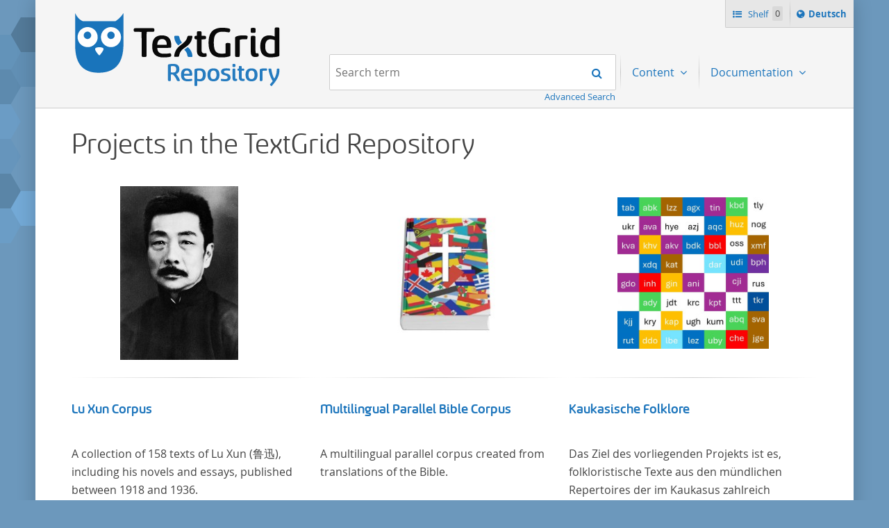

--- FILE ---
content_type: text/html;charset=UTF-8
request_url: https://textgridrep.org/?query=&order=relevance&limit=20&mode=list&filter=edition.agent.value:S%C3%B6ntgerath%2C+Olga&filter=project.id%3ATGPR-60c6a362-f1f6-1c81-544b-53837e6c4fb1&filter=project.value%3ANeologie
body_size: 3988
content:






<!DOCTYPE html>
<html lang="en" class="html" prefix="og: https://ogp.me/ns#">
<head>

  
    
    
    
      <title>TextGrid Repository</title>
    
  
  <meta property="og:title" content="">
  <meta property="og:site_name" content="TextGrid Repository">
  
    
    
    
    
      <meta property="og:image" content="https://textgridlab.org/1.0/digilib/rest/IIIF/textgrid:47ctb.0/full/,250/0/native.jpg">
    
  
  <meta property="og:image:type" content="image/jpeg" />
  <meta name="viewport" content="initial-scale=1.0, width=device-width">
  <meta charset="utf-8">
  <link rel="shortcut icon" href="/favicon.ico"/>
  <link rel="stylesheet" href="/css/custom.css?1736968958">
</head>

<body class="html_body aui ">
<div class="tg site ">

  <span hidden="true" id="i18n-remove-from-shelf-label" data-value="Remove from shelf"></span>
  <span hidden="true" id="i18n-add-to-shelf-label" data-value="Add to shelf"></span>

  <header class="tg header">
    <div class="tg header_logo" role="banner">
      <a href="/" title="TextGrid Repository">
        <img src="/images/textgrid-repository-logo.svg" alt="TextGrid Repository Logo">
      </a>
    </div>
    


<nav class="tg topbox">
  <button class="tg topbox_toggle-nav"><span class="sr-only">Navigation</span></button>
  <ul>
    <li>
      <a href="/shelf" class="tg topbox_link -shelf">
        Shelf
        <span class="tg topbox_shelf-count">0</span>
      </a>
    </li>
    <li class="tg topbox_language">
      
        
        
          <a class="tg topbox_language" href="?mode=list&filter=edition.agent.value%3aS%c3%b6ntgerath%2c+Olga&filter=project.id%3aTGPR-60c6a362-f1f6-1c81-544b-53837e6c4fb1&filter=project.value%3aNeologie&query=&limit=20&order=relevance&lang=de"><span class="sr-only">Sprache ï¿½ndern nach </span>Deutsch</a>
        
      
    </li>
  </ul>
</nav>

    

<nav class="tg nav -has-search" role="navigation">
  <h2 class="sr-only">Navigation</h2>
  <ul aria-label="" role="menubar">

      <li class="tg nav_item -search">
        <form class="tg search -header" action="/search/">
          <fieldset class="tg search_fake-input">
            <div class="tg search_filter">
              
            </div>

            <div class="tg search_search">
              <label class="sr-only" for="search-query-2">Search term:</label>
                <input value="" class="tg search_input -header" id="search-query-2" name="query" placeholder="Search term" type="search">
                <input type="hidden" name="order" value="" />
                <input type="hidden" name="limit" value="" />
              <button class="tg search_submit" type="submit"><span class="sr-only">Search</span></button>
            </div>
          </fieldset>
          <a class="tg search_advanced-search-link" href="/advanced-search">Advanced Search</a>
        </form>
      </li>

      <li class="tg nav_item -has-dropdown" id="nav-explore" role="presentation">
        <a aria-labelledby="nav-explore" class="tg dropdown_toggle -nav" aria-haspopup="true" role="menuitem">
          Content
        </a>
        <ul class="tg dropdown_menu -nav" role="menu">
          <li class="" id="layout_18" role="presentation">
            <a aria-labelledby="layout_18" href="/projects" role="menuitem" tabindex="">Projects</a>
          </li>
          <li class="" id="layout_18" role="presentation">
            <a aria-labelledby="layout_18" href="/facet/edition.agents.author.value?order=term:asc" role="menuitem" tabindex="">...by author</a>
          </li>
          <li class="" id="layout_18" role="presentation">
            <a aria-labelledby="layout_18" href="/facet/work.genre" role="menuitem" tabindex="">...by genre</a>
          </li>
          <li class="" id="layout_18" role="presentation">
            <a aria-labelledby="layout_18" href="/facet/format" role="menuitem" tabindex="">...by filetype</a>
          </li>
        </ul>
      </li>

      <li class="tg nav_item -has-dropdown" id="nav-explore" role="presentation">
        <a aria-labelledby="nav-explore" class="tg dropdown_toggle -nav" aria-haspopup="true" role="menuitem">
          Documentation
        </a>
        <ul class="tg dropdown_menu -nav" role="menu">
          <li class="" id="layout_18" role="presentation">
            <a aria-labelledby="layout_18" href="/docs/mission-statement" role="menuitem" tabindex="">Mission Statement</a>
          </li>
          <li class="" id="layout_18" role="presentation">
            <a aria-labelledby="layout_18" href="/docs/syntax" role="menuitem" tabindex="">Search</a>
          </li>
          <li class="" id="layout_18" role="presentation">
            <a aria-labelledby="layout_18" href="/docs/shelf" role="menuitem" tabindex="">Shelf</a>
          </li>
          <li class="" id="layout_18" role="presentation">
            <a aria-labelledby="layout_18" href="/docs/download" role="menuitem" tabindex="">Download</a>
          </li>
          <li class="" id="layout_18" role="presentation">
            <a aria-labelledby="layout_18" href="/docs/voyant" role="menuitem" tabindex="">Voyant</a>
          </li>
          <li class="" id="layout_18" role="presentation">
            <a aria-labelledby="layout_18" href="/docs/switchboard" role="menuitem" tabindex="">Switchboard</a>
          </li>
          <li class="" id="layout_18" role="presentation">
            <a aria-labelledby="layout_18" href="/docs/annotate" role="menuitem" tabindex="">Annotate</a>
          </li>
          <li class="" id="layout_18" role="presentation">
            <a aria-labelledby="layout_18" href="/docs/errata" role="menuitem" tabindex="">Errata</a>
          </li>
        </ul>
      </li>
  </ul>
</nav>

  </header>

  <main class="tg main -default" id="content">





  <div class="tgrep project-preview">

  <div class="journal-content-article">
    <h1>Projects in the TextGrid Repository</h1>
  </div>

  <ul class="tgrep project-preview_row">
    

      

      
        
          
        
        
      

      
        
          
        
        
      

      <li class="tgrep project-preview_column" onclick="location.href='/project/TGPR-f8161c9b-2cf4-1a65-aff8-68a6c26d5515'">
        <div>

          <div class="tgrep project-preview_avatar">
              <a href="/project/TGPR-f8161c9b-2cf4-1a65-aff8-68a6c26d5515">
                <img src="https://textgridlab.org/1.0/digilib/rest/IIIF/textgrid:4b0m4.0/full/,250/0/native.jpg" alt="Lu Xun Corpus" title="Lu Xun Corpus" />
              </a>
          </div>

          <hr>

          <div class="tgrep project-preview_title">
            <h3>
            <a class="tgrep browse_link" href="/project/TGPR-f8161c9b-2cf4-1a65-aff8-68a6c26d5515">
              Lu Xun Corpus
            </a>
            </h3>
          </div>

          <div class="tgrep project-preview_description">
            <p>A collection of 158 texts of Lu Xun (鲁迅), including his novels and essays, published between 1918 and 1936.</p>
          </div>
        </div>

      </li>

    

      

      
        
          
        
        
      

      
        
          
        
        
      

      <li class="tgrep project-preview_column" onclick="location.href='/project/TGPR-d862e14d-4df7-052b-00fe-661cb242231c'">
        <div>

          <div class="tgrep project-preview_avatar">
              <a href="/project/TGPR-d862e14d-4df7-052b-00fe-661cb242231c">
                <img src="https://textgridlab.org/1.0/digilib/rest/IIIF/textgrid:48vn0.0/full/,250/0/native.jpg" alt="Multilingual Parallel Bible Corpus" title="Multilingual Parallel Bible Corpus" />
              </a>
          </div>

          <hr>

          <div class="tgrep project-preview_title">
            <h3>
            <a class="tgrep browse_link" href="/project/TGPR-d862e14d-4df7-052b-00fe-661cb242231c">
              Multilingual Parallel Bible Corpus
            </a>
            </h3>
          </div>

          <div class="tgrep project-preview_description">
            <p>A multilingual parallel corpus created from translations of the Bible.</p>
          </div>
        </div>

      </li>

    

      

      
        
          
        
        
      

      
        
          
        
        
      

      <li class="tgrep project-preview_column" onclick="location.href='/project/TGPR-e8f00d53-6ae6-9d31-c530-66cec1a28e16'">
        <div>

          <div class="tgrep project-preview_avatar">
              <a href="/project/TGPR-e8f00d53-6ae6-9d31-c530-66cec1a28e16">
                <img src="https://textgridlab.org/1.0/digilib/rest/IIIF/textgrid:476g1.1/full/,250/0/native.jpg" alt="Kaukasische Folklore" title="Kaukasische Folklore" />
              </a>
          </div>

          <hr>

          <div class="tgrep project-preview_title">
            <h3>
            <a class="tgrep browse_link" href="/project/TGPR-e8f00d53-6ae6-9d31-c530-66cec1a28e16">
              Kaukasische Folklore
            </a>
            </h3>
          </div>

          <div class="tgrep project-preview_description">
            <p>Das Ziel des vorliegenden Projekts ist es, folkloristische Texte aus den mündlichen Repertoires der im Kaukasus zahlreich vertretenen Ethnien und Sprachen zu sammeln und sie gemäß den Anforderungen der FAIR-Datenprinzipien zugänglich zu machen.</p>
          </div>
        </div>

      </li>

    
  </ul>

  <div class="tgrep project-preview_footer">
    <p>
      <a class="tgrep button" href="/projects">All projects</a>
    </p>
  </div>

</div>



<div class="journal-content-article markdown-doc"><h1 id="the-textgrid-repository">The TextGrid Repository</h1>
<p>The TextGrid Repository is a long-term archive for humanities research data. It provides an extensive, searchable, and reusable repository of texts and images. Aligned with the principles of Open Access and FAIR, the TextGrid Repository was awarded the <a href="https://www.coretrustseal.org/why-certification/certified-repositories/">CoreTrustSeal</a> in 2020. For researchers, the TextGrid Repository offers a sustainable, durable, and secure way to publish their research data in a citable manner and to describe it in an understandable way through required metadata. Read more about sustainability, FAIR and Open Access in the <a href="/docs/mission-statement">Mission Statement</a> of the TextGrid Repository.</p>
<p>The vast majority of the texts are XML/TEI encoded in addition to the plain text format, allowing for diverse reuse. The repository was established with the acquisition of the <a href="https://textgrid.de/en/digitale-bibliothek">Digital Library</a> and is continually evolving based on the <a href="https://textgrid.de/en/community">TextGrid Community</a>. Through numerous edition projects, which are created in the virtual research environment of the <a href="https://textgrid.de/en/download">TextGrid Laboratory</a>, manuscripts (images) as well as transcriptions (XML/TEI encoded text data) are available (such as the the <a href="/search?filter=project.value%3aNeologie">Library of Neology</a> or the project on German-French travel correspondence <a href="/search?filter=project.value%3aArchitrave">ARCHITRAVE</a>).</p>
<p>Accordingly, the content is partly project-specific and is growing over time. The basis is an extensive corpus of world literature from the beginning of the history of printed books to the 20th century, consisting of texts by around 600 authors: the TextGrid <a href="https://textgrid.de/en/digitale-bibliothek">Digital Library</a> contains world literature written or translated in German. Nevertheless, the TextGrid Repository has no language restriction and foreign language texts are published here depending on the project context.</p>
<p>In addition to the advanced <a href="/docs/syntax">search</a>, the content of the TextGrid Repository is also explorable by filtering <a href="/facet/edition.agent.value?order=term:asc">by author</a>, <a href="/facet/work.genre">by genre</a>, <a href="/facet/format">by file type</a>, and <a href="https://textgridrep.org/projects">by project</a>.</p>
<p>All published content is open-access, and should be referenced as usual according to the citation suggestion provided in each case. The TextGrid Repository offers the possibility to compile individual collections via the <a href="/shelf">shelf function</a>. These can be downloaded collectively in XML or TXT formats or examined directly with a range of <a href="/docs/switchboard">digital tools</a>.</p>
<p><strong>Participation</strong></p>
<p>Would you like your own XML encoded files to be archived, made quotable and accessible through the TextGrid Repository? Then contact us: <a href="https://textgrid.de/en/kontakt/">https://textgrid.de/en/kontakt/</a></p>
</div>



  </main>

  <footer class="tg footer" role="contentinfo">
    <div class="tg footer_left">
      <ul>
        <li>
          <a class="tg footer_contact" href="https://textgrid.de/en/kontakt/">Contact</a>
        </li>
        <li><a href="https://de.dariah.eu/impressum">Imprint</a></li>
        <li><a href="https://de.dariah.eu/privacy-policy">Privacy Policy</a></li>
        <li><a href="https://gitlab.gwdg.de/dariah-de/textgridrep-portal">Source Code</a></li>
      </ul>
      <ul>
        <li><span>&copy; TextGrid 2024</span></li>
      </ul>
    </div>
    <div class="tg footer_right">
      <div class="tg footer_logos">
        <ul>
          <li>
            <a href="https://www.tei-c.org/" target="_blank" rel="noopener">
              <img class="tg footer_logo" src="/images/tei-logo.svg" alt="TEI - Text Encoding Initiative" width="65" height="65">
            </a>
          </li>
          <li>
            <a href="https://dataverse.nl/dataset.xhtml?persistentId=doi:10.34894/L1F7BS" target="_blank" rel="noopener">
              <img class="tg footer_logo" src="/images/CoreTrustSeal-logo-transparent.png" alt="Core Trust Seal logo" width="65" height="65">
            </a>
          </li>
          <li>
            <a href="https://forschungsinfrastrukturen.de/" target="_blank" rel="noopener">
              <img class="tg footer_logo" alt="GKFI Logo" src="/images/gkfi-logo-notext.png" width="65" height="65">
            </a>
          </li>
          <li>
            <a href="https://text-plus.org/" target="_blank" rel="noopener">
              <img class="tg footer_logo" src="https://res.de.dariah.eu/logos/textplus/textplus_logo_RGB.svg" alt="Text+" width="65" height="65">
            </a>
          </li>
        </ul>
      </div>
    </div>
  </footer>

  <script src="/js/jquery.min.js"></script>
  
  <script src="/js/main.min.js"></script>
  

</div>
</body>
</html>



--- FILE ---
content_type: image/svg+xml
request_url: https://textgridrep.org/images/textgrid-repository-logo.svg
body_size: 13376
content:
<svg xmlns="http://www.w3.org/2000/svg" width="1052.4" height="402.75" viewBox="0 0 1052.4 402.75"><path fill="#FFF" fill-opacity=".917" d="M79.453 81.4h113.525c33.09 0 59.917 26.824 59.917 59.915v45.727c0 33.09-26.826 59.917-59.917 59.917H79.453c-33.092 0-59.918-26.827-59.918-59.918v-45.727c0-33.09 26.826-59.916 59.918-59.916z"/><path fill="#1974BB" d="M597.384 236.043c-1.19 1.494-2.86 1.787-10.168 1.79-7.438.002-9.645-.426-11.758-2.28-1.51-1.324-1.85-2.266-2.64-7.255-1.443-9.144-5.07-16.244-11.898-23.304l-3.32-3.43 1.553-1.247c.853-.685 4.782-3.547 8.732-6.36 6.088-4.332 7.295-5.053 7.93-4.737 1.46.728 9.025 8.775 11.37 12.092 5.874 8.306 10.223 20.386 10.79 29.966.205 3.46.16 3.826-.59 4.765zm-56.61-65.878c-2.89 2.227-6.79 5.298-8.673 6.824-1.88 1.527-3.59 2.775-3.8 2.775-.606 0-6.222-5.92-8.54-9.002-2.867-3.815-5.695-8.845-7.257-12.904-3.385-8.802-5.263-20.502-3.757-23.413.927-1.793 2.448-2.074 11.247-2.074h7.868l1.77 1.04c2.393 1.405 3.48 3.39 4.414 8.046 1.824 9.09 4.895 15.63 10.36 22.05.895 1.052 1.63 2.07 1.63 2.262-.004.19-2.37 2.167-5.26 4.393zm-284.373 18.217c-1.152 28.382-6.607 52.157-16.357 71.283-13.492 26.467-35.653 43.847-65.497 51.365-23.17 5.838-53.585 6.215-76.218.944-14.674-3.417-28.202-9.59-38.652-17.642-25.58-19.708-39.068-52.3-41.525-100.332-.445-8.733-.525-173.462-.082-173.462.162 0 .96 1.47 1.77 3.272 3.333 7.403 8.617 15.138 14.602 21.382 6.128 6.392 11.236 10.18 18.36 13.616l3.748 1.806 80.212.005 80.214.005 4.27-3.056c7.34-5.253 11.545-8.84 18.34-15.646 6.89-6.906 10.91-11.877 14.41-17.826 1.155-1.958 2.257-3.56 2.45-3.56.424 0 .38 157.39-.043 167.844zm-12.535-59.195c-3.77-17.33-16.35-31.568-32.774-37.093-7.17-2.412-15.74-3.185-23.166-2.087-16.093 2.376-30.04 12.506-37.44 27.19-5.664 11.238-6.666 25.222-2.69 37.467 6.59 20.28 25.616 34.123 47 34.195 13.822.047 25.44-4.733 35.26-14.507 8.214-8.176 12.697-17.2 14.525-29.244.364-2.412-.117-13.182-.715-15.923zm-31.032 6.202c-3.105 9.533-12.853 15.125-22.144 12.705-11.55-3.007-17.382-15.79-12.03-26.355 1.86-3.672 6.18-7.518 9.923-8.84 9.163-3.233 18.817.668 23.098 9.338 1.428 2.89 1.475 3.104 1.56 7.306.056 2.796-.087 4.863-.407 5.845zm-56.194 58.8c-1.89-1.813-5.124-3.217-9.66-4.195-4.802-1.035-15.827-.94-20.277.173-5.688 1.425-9.303 3.774-10.043 6.525-.74 2.745.735 7.18 4.37 13.145 4.35 7.144 15.085 20.505 16.473 20.505.616 0 7.526-8.233 11.45-13.64 6.256-8.623 9.295-14.74 9.306-18.738.005-2.132-.06-2.28-1.62-3.776zm-28.322-64.903c-4.025-19.63-18.993-34.547-39.077-38.94-4.312-.944-14.915-.94-19.306.008-19.99 4.315-34.855 19.113-39.114 38.932-1.077 5.015-1.152 14.603-.15 19.183 2.32 10.613 6.643 18.678 13.865 25.87 9.665 9.622 21.455 14.505 35.053 14.515 10.308.01 19.165-2.676 27.82-8.432 6.367-4.234 13.233-12.023 16.762-19.014 2.254-4.467 4.27-11.4 5.01-17.236.376-2.95-.1-11.172-.862-14.887zm-31.684 5.637c-1.778 6.466-6.908 11.454-13.563 13.186-8.237 2.147-17.192-2.182-20.97-10.135-1.235-2.6-1.387-3.267-1.544-6.738-.142-3.19-.035-4.302.622-6.463 3.062-10.084 13.93-15.45 24.057-11.876 3.75 1.324 8.034 5.114 9.864 8.725 2.026 4 2.636 9.287 1.534 13.3z"/><path fill="#090909" d="M1028.19 229.852c-.71 3.596-2.25 4.552-9.86 6.125-14.216 2.937-33.407 4.172-43.942 2.828-11.913-1.52-20.247-5.097-27.014-11.596-7.896-7.582-11.946-17.748-13.228-33.208-.526-6.35-.243-17.738.583-23.53 3.186-22.31 13.346-34.708 31.846-38.862 3.663-.823 14.882-1.147 19.547-.565 4.797.6 11.12 2.242 15.096 3.92 1.744.738 3.295 1.342 3.446 1.342.15 0 .324-8.978.387-19.95.11-19.823.117-19.962.953-21.662.58-1.175 1.342-1.996 2.435-2.622 1.51-.865 1.913-.913 7.775-.913 3.4 0 6.81.133 7.576.297 2.125.45 3.856 2.31 4.365 4.686.51 2.365.54 131.157.036 133.71zm-26.07-76.56c-4.624-2.135-9.264-3.165-15.31-3.395-6.502-.248-9.89.355-14.38 2.56-5.534 2.717-9.132 7.13-11.507 14.118-1.99 5.847-2.52 10.735-2.292 21.058.173 7.737.314 9.304 1.168 12.925 1.463 6.215 3.652 10.45 7.26 14.056 1.873 1.87 3.73 3.313 5.275 4.09 6.655 3.355 15.796 3.846 27.558 1.483 2.044-.412 4.025-.913 4.403-1.114.66-.354.688-1.7.688-32.413v-32.043l-2.86-1.324zm-76.364 78.678c-.797 2.238-1.937 3.167-5.116 4.172-6.18 1.952-15.077 2.042-20.962.213-6.007-1.867-9.884-6.47-11.708-13.9-1.284-5.226-1.42-10.326-1.306-48.122.124-40.54-.013-38.083 2.23-40.145 1.537-1.413 3.437-1.703 10.25-1.568 6.977.14 8.014.427 9.696 2.683.788 1.055.788 1.167 1.003 39.712.23 41.62.187 40.788 2.203 42.944 1.517 1.624 3.517 2.022 7.074 1.408 4.605-.796 5.233-.27 6.424 5.38.875 4.136.91 5.272.212 7.222zM910.43 113.563c-.615 2.19-2.046 3.76-3.95 4.33-.85.255-4.24.43-8.332.43-6.413 0-7.02-.06-8.574-.843-1.22-.616-1.9-1.293-2.514-2.515-.792-1.568-.844-2.138-.844-9.193 0-7.062.052-7.623.844-9.172 1.41-2.76 2.658-3.167 10.205-3.325 9.018-.188 11.48.513 12.858 3.663.81 1.854 1.035 14.022.306 16.625zm-40.19 30.046c-.505 2.264-1.163 4.492-1.46 4.948-.82 1.25-3.18 1.75-5.97 1.264-2.968-.517-13.69-.523-17.816-.01-3.97.495-8.227 1.36-10.668 2.168l-1.872.622-.188 40.462c-.18 38.984-.212 40.506-.902 41.645-.395.65-1.405 1.578-2.248 2.06-1.447.828-1.896.877-8.087.877-4.47 0-7.004-.158-7.95-.494-1.68-.596-3.124-2.22-3.65-4.108-.556-2.006-.532-90.027.026-92.06.94-3.417 5.038-5.725 14.01-7.89 6.984-1.686 11.024-2.092 22.854-2.297 9.2-.16 12.056-.08 15.734.426 6.042.833 7.087 1.15 8.215 2.493.82.975.957 1.49.926 3.458-.023 1.274-.452 4.17-.957 6.434zm-84.68 87.4c-.752 1.528-1.88 2.33-4.997 3.555-2.895 1.138-11.264 3-17.105 3.807-10.718 1.478-29.2 1.676-37.595.402-28.342-4.3-43.123-21.37-47.077-54.36-.9-7.51-.9-28.39.003-35.18 4.13-31.122 18.943-48.64 46.064-54.482 6.18-1.332 12.622-1.904 21.426-1.904 11.136 0 19.204.777 29.096 2.8 8.16 1.67 10.137 3.676 9.565 9.7-.524 5.544-1.637 8.13-4.01 9.322-1.697.854-3.962.828-9.437-.106-15.78-2.692-28.464-2.94-38.533-.747-7.24 1.575-12.502 4.322-17.245 9.003-7.525 7.427-10.672 17.038-11.632 35.517-.46 8.833-.013 21.868.99 28.88 2.925 20.467 11.372 30.5 27.94 33.188 4.566.74 16.048.748 22.936.018 2.845-.3 5.33-.648 5.525-.768.216-.132.355-9.042.356-22.768 0-14.58.14-23.052.396-23.967.217-.778.9-1.99 1.517-2.693 1.592-1.815 3.62-2.173 11.387-2.015 7.594.155 8.824.55 10.21 3.3l.84 1.67-.007 28.302c-.005 25.3-.07 28.428-.613 29.525zm-117.344 1.394c-.732 2.798-2.032 3.653-6.792 4.463-5.443.926-7.52 1.025-12.628.608-9.865-.806-15.964-3.122-20.73-7.875-3.004-2.993-4.61-5.618-5.957-9.747-1.814-5.548-1.893-7.178-1.9-38.965-.005-16.38-.133-29.975-.284-30.206-.156-.24-1.744-.49-3.667-.58-6.36-.298-8.038-2.122-8.038-8.74 0-3.172.135-4.04.844-5.438 1.22-2.407 2.675-3.11 6.813-3.29 2.534-.11 3.512-.3 3.862-.745.342-.437.47-2.816.47-8.838 0-9.61.26-10.64 3.09-12.23 1.428-.803 2.154-.912 7.034-1.05 8.024-.228 10.674.512 12.266 3.432.543.995.677 2.618.835 10.176l.19 8.992 8.618.187c9.8.212 10.69.432 12.127 2.99 1.56 2.774 1.522 9.314-.07 11.675-1.718 2.55-2.473 2.735-12.056 2.943l-8.617.187-.11 28.287c-.12 30.07-.065 31.167 1.666 34.655 1.29 2.597 2.822 4.068 5.51 5.287 2.074.94 2.685 1.04 6.234 1.006 2.163-.02 4.775-.207 5.8-.417 4.1-.833 5.47 1.104 5.665 7.986.062 2.267-.018 4.625-.18 5.244zm-70.747-92.352c-2.695 15.613-7.945 26.506-17.31 35.918-4.09 4.11-7.582 6.892-17.81 14.178-11.732 8.36-15.58 11.684-19.855 17.154-4.654 5.957-7.27 11.447-9.006 18.92-1.548 6.643-1.643 6.95-2.48 8.015-.43.548-1.486 1.372-2.34 1.83-1.44.77-2.146.84-9.28.953-8.997.14-10.085-.097-11.054-2.413-.68-1.628-.508-3.734.822-10.162 3.185-15.38 10.47-27.995 22.265-38.547 1.957-1.75 6.846-5.735 10.863-8.853 9.55-7.412 12.953-10.315 17.077-14.565 6.696-6.903 10.54-13.558 12.895-22.328 1.04-3.873 2.52-6.17 4.633-7.192 1.46-.705 2.285-.773 9.36-.773 8.338 0 9.7.238 10.873 1.917.59.84.75 3.61.347 5.95h-.003v-.002zM493.213 232.36c-.42 1.31-1.703 2.734-3.135 3.48-2.306 1.198-13.25 2.837-23.284 3.482-25.882 1.67-42.945-2.347-53.84-12.678-9.454-8.964-13.775-21.97-13.787-41.486-.02-32.715 12.16-50.214 37.55-53.94 5.74-.84 18.297-.56 23.53.526 11.512 2.394 19.254 7.194 24.8 15.378 4.8 7.083 7.296 15.812 8.192 28.647.702 10.033.06 13.662-2.78 15.764-1.048.775-1.333.784-33.453.97-35.196.203-33.258.073-32.915 2.23.082.525.346 2.22.582 3.764 1.014 6.61 3.338 11.66 7.07 15.36 2.774 2.752 5.577 4.37 9.943 5.732 5.206 1.628 8.28 1.95 18.358 1.932 9.426-.02 12.616-.267 21.93-1.705 5.77-.89 7.38-.703 9.07 1.062 1.663 1.733 3.007 8.858 2.166 11.48zm-22.884-64.887c-2.03-9.854-7.622-16.31-15.805-18.24-3.118-.734-10.33-.733-13.225.004-9.9 2.516-15.516 10.358-17.116 23.905-.37 3.13-.355 3.73.105 4.022.31.196 10.225.344 23.274.348 18.712.005 22.823-.085 23.243-.507.577-.575.322-5.65-.477-9.532zm-60.84-58.704c-.68 1.85-2.336 3.385-4.215 3.908-.897.25-7.34.396-17.4.4-14.223 0-16.003.065-16.204.594-.124.325-.226 27.22-.226 59.768 0 64.642.14 60.645-2.194 62.61-1.755 1.475-4.538 1.894-11.464 1.724-5.504-.136-6.147-.225-7.605-1.047-1.1-.623-1.85-1.427-2.434-2.61l-.844-1.712-.187-59.568-.188-59.57-17.046-.187c-16.338-.18-17.106-.22-18.53-.966-2.465-1.294-3.198-3.172-3.198-8.194 0-3.582.12-4.403.842-5.832.5-.985 1.377-1.973 2.153-2.42 1.297-.75 1.817-.76 48.143-.76 46.156 0 46.85.012 48.105.75 2.097 1.234 2.82 3.12 2.937 7.68.075 2.75-.058 4.382-.443 5.43z"/><g fill="#257BBF"><path d="M481.885 356.875c-3.38 0-4.777-1.398-4.777-4.777v-73.172c0-3.38 1.398-4.66 4.66-5.243 4.895-.933 12.235-1.864 20.39-1.864 20.508 0 31.228 6.64 31.228 25.865v1.864c0 11.768-5.476 19.225-16.08 22.603 6.41 6.642 14.565 17.827 18.062 29.362 1.514 3.96.582 5.36-3.146 5.36h-5.243c-3.73 0-4.778-1.05-6.41-4.195-4.194-12.35-15.497-26.1-19.69-28.43-2.797 0-6.06 0-9.322-.233v28.08c0 3.38-1.398 4.777-4.777 4.777h-4.895zm36.236-57.326V297.8c0-10.37-5.242-15.264-16.428-15.264-3.263 0-7.574.466-10.137.932v30.527c2.563.233 6.06.7 9.67.7 11.886 0 16.896-4.662 16.896-15.148zM597.038 350.7c.583 3.262-.466 4.894-3.495 5.592-4.195.933-11.07 1.748-18.643 1.748-21.673 0-33.09-8.972-33.09-31.11v-1.98c0-20.273 9.204-30.993 27.73-30.993 18.292 0 27.497 9.09 27.613 29.945v1.515c0 3.38-1.397 5.126-4.66 5.126H556.49c.816 12.35 6.525 16.778 20.274 16.778 7.34 0 11.65-.814 15.38-1.396 3.03-.35 4.194.815 4.66 3.38l.234 1.395zm-40.664-29.362h27.614c-.232-10.836-4.544-16.662-13.516-16.662-9.087 0-13.4 5.593-14.098 16.662zM621.87 356.176v20.273c0 3.262-1.397 4.66-4.66 4.66h-4.428c-3.262 0-4.776-1.398-4.776-4.66v-73.755c0-4.66 2.563-5.477 4.776-6.06 3.846-1.63 12.468-2.68 19.575-2.68 17.478 0 31.81 7.457 31.81 29.828v1.515c0 20.74-9.09 32.74-26.916 32.74-5.592.002-10.72-.813-15.38-1.862zM649.6 323.9c0-13.748-7.456-19.225-17.243-19.225-3.962 0-8.156.815-10.486 1.515v39.383c2.215.815 7.108 1.747 11.187 1.747 11.302 0 16.545-8.04 16.545-22.138v-1.28zM672.66 324.95c0-20.508 10.37-30.994 29.48-30.994 19.107 0 29.594 10.486 29.594 30.993v1.98c0 20.507-10.486 31.11-29.595 31.11-19.11 0-29.48-10.604-29.48-31.11v-1.98zm44.392.116c0-13.283-5.01-20.39-14.914-20.39-10.02 0-14.914 7.106-14.914 20.272v1.864c0 13.05 4.894 20.507 14.914 20.507 9.903 0 14.914-7.574 14.914-20.508v-1.746zM784.342 301.18c-.35 4.545-1.166 5.01-3.962 4.545-2.913-.466-5.243-1.05-12-1.05-8.04 0-14.565 1.05-14.565 6.41 0 11.768 32.974 3.495 32.974 27.963 0 14.914-13.982 19.108-25.984 19.108-6.408 0-14.215-.932-17.36-1.397-3.73-.468-4.428-1.283-4.428-5.128v-.7c0-4.776 1.864-5.242 5.127-4.893 2.33.465 8.622 1.28 15.03 1.28 10.137 0 13.516-3.38 13.516-8.04 0-15.263-32.973-5.94-32.973-28.43 0-14.447 12.584-17.01 26.216-17.01 8.506 0 13.75 1.048 15.147 1.28 2.913.467 3.96 1.05 3.495 5.127l-.233.934zM800.746 287.082c-3.38 0-4.777-1.515-4.777-4.777v-5.36c0-3.378 1.397-4.776 4.776-4.776h5.127c3.38 0 4.777 1.397 4.777 4.776v5.36c0 3.262-1.398 4.776-4.777 4.776h-5.127zm18.76 62.92c.466 3.145 0 5.125-3.03 5.94-2.213.7-4.194.933-6.64.933-8.273 0-13.518-3.03-13.518-16.545v-40.432c0-3.38 1.398-4.777 4.777-4.777h4.312c3.38 0 4.777 1.4 4.777 4.778v40.314c0 4.312.932 5.942 3.73 5.942.93 0 2.096-.35 2.91-.466 1.283-.233 2.1.932 2.448 3.612l.234.7zM827.718 305.607h-2.33c-3.263 0-4.66-1.397-4.66-4.776v-.932c0-3.38 1.397-4.777 4.66-4.777h2.33v-8.504c0-3.38 1.515-4.777 4.777-4.777h4.31c3.38 0 4.778 1.396 4.778 4.776v8.505h8.156c3.378 0 4.776 1.4 4.776 4.778v.933c0 3.38-1.398 4.777-4.777 4.777h-8.157V337.3c0 5.243 2.098 8.854 7.574 8.854 1.165 0 2.68-.116 4.194-.466 1.98-.35 2.914 1.63 2.914 4.544v1.632c0 3.03-.933 4.194-3.846 4.427-1.515.35-3.146.584-4.66.584-14.1 0-20.04-5.826-20.04-19.458v-31.81zM860.98 324.95c0-20.508 10.37-30.994 29.48-30.994 19.107 0 29.594 10.486 29.594 30.993v1.98c0 20.507-10.486 31.11-29.595 31.11-19.11 0-29.48-10.604-29.48-31.11v-1.98zm44.393.116c0-13.283-5.01-20.39-14.914-20.39-10.022 0-14.915 7.106-14.915 20.272v1.864c0 13.05 4.894 20.507 14.914 20.507 9.902 0 14.913-7.574 14.913-20.508v-1.746zM966.882 301.18c-.698 3.147-.35 4.428-3.61 4.428-2.1-.466-4.662-.466-6.992-.466-2.913 0-8.04.583-11.65 1.864v45.092c0 3.38-1.4 4.777-4.662 4.777h-4.428c-3.262 0-4.777-1.398-4.777-4.777v-49.985c0-2.796 1.282-4.544 4.66-5.477 5.827-2.214 12.817-2.68 19.343-2.68 4.894 0 6.99.35 9.787.815 2.33.35 3.495 1.283 2.563 5.478l-.234.933zM1002.937 345.34c6.99-12.117 12.468-26.682 12.468-43.81v-1.632c0-3.38 1.397-4.777 4.66-4.777h3.73c3.378 0 4.776 1.4 4.776 4.778v1.748c0 32.158-14.797 52.55-36.47 78.065-.814 1.166-1.747 1.75-2.795 1.75-.933 0-1.864-.467-3.03-1.4l-2.446-1.98c-2.914-2.33-2.914-4.077-1.283-5.708 3.73-4.195 8.39-9.438 12.934-15.613-5.01-6.177-17.477-30.412-20.855-57.094-.582-3.38 0-4.545 4.194-4.545h5.593c3.61 0 4.194 2.564 4.427 4.662 2.913 23.187 11.77 42.528 13.517 44.043l.58 1.515z"/></g></svg>